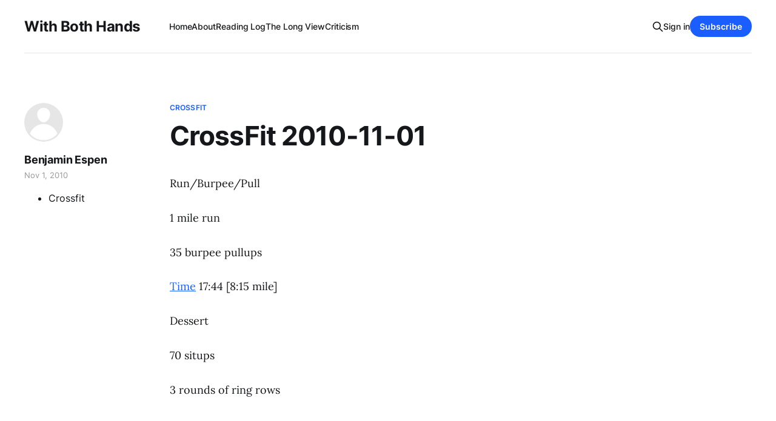

--- FILE ---
content_type: text/html; charset=utf-8
request_url: https://www.benespen.com/2010-11-1-crossfit-2010-11-01/
body_size: 5314
content:
<!DOCTYPE html>
<html lang="en">

<head>
    <meta charset="utf-8">
    <meta name="viewport" content="width=device-width, initial-scale=1">
    <title>CrossFit 2010-11-01 — With Both Hands</title>
    <link rel="stylesheet" href="https://www.benespen.com/assets/built/screen.css?v=55f606c6c6">
    <link rel="stylesheet" href="https://cdnjs.cloudflare.com/ajax/libs/tocbot/4.12.3/tocbot.css">
    <style>
    .gh-content {
      position: relative;
    }

    .gh-toc > .toc-list {
     position: relative;
    }

    .toc-list {
     overflow: hidden;
     list-style: none;
    }

@media (min-width: 1300px) {
     .gh-sidebar {
        position: absolute; 
        top: 0;
        bottom: 0;
        margin-top: 4vmin;
        grid-column: wide-start / main-start; /* Place the TOC to the left of the content */
    }
   
    .gh-toc {
        position: sticky; /* On larger screens, TOC will stay in the same spot on the page */
        top: 4vmin;
    }
}

.gh-toc .is-active-link::before {
    background-color: var(--ghost-accent-color); /* Defines TOC   accent color based on Accent color set in Ghost Admin */
} 
</style>
    <link rel="icon" href="https://www.benespen.com/content/images/size/w256h256/format/jpeg/2024/02/WBH-Logo-zoom-1.jpg" type="image/jpeg">
    <link rel="canonical" href="https://www.benespen.com/2010-11-1-crossfit-2010-11-01/">
    <meta name="referrer" content="no-referrer-when-downgrade">
    
    <meta property="og:site_name" content="With Both Hands">
    <meta property="og:type" content="article">
    <meta property="og:title" content="CrossFit 2010-11-01 — With Both Hands">
    <meta property="og:description" content="Run/Burpee/Pull 
 1 mile run 
 35 burpee pullups 
  Time  17:44 [8:15 mile] 
 Dessert 
 70 situps 
 3 rounds of ring rows">
    <meta property="og:url" content="https://www.benespen.com/2010-11-1-crossfit-2010-11-01/">
    <meta property="og:image" content="https://www.benespen.com/content/images/size/w1200/static/51259dfce4b01b12552dad3e/t/5e62ab6d05645219a385a9aa/1583524755526/cole_thomas_the_consummation_the_course_of_the_empire_1836.jpg">
    <meta property="article:published_time" content="2010-11-02T04:26:12.000Z">
    <meta property="article:modified_time" content="2010-11-02T04:26:12.000Z">
    <meta property="article:tag" content="Crossfit">
    
    <meta name="twitter:card" content="summary_large_image">
    <meta name="twitter:title" content="CrossFit 2010-11-01 — With Both Hands">
    <meta name="twitter:description" content="Run/Burpee/Pull 
 1 mile run 
 35 burpee pullups 
  Time  17:44 [8:15 mile] 
 Dessert 
 70 situps 
 3 rounds of ring rows">
    <meta name="twitter:url" content="https://www.benespen.com/2010-11-1-crossfit-2010-11-01/">
    <meta name="twitter:image" content="https://www.benespen.com/content/images/size/w1200/static/51259dfce4b01b12552dad3e/t/5e62ab6d05645219a385a9aa/1583524755526/cole_thomas_the_consummation_the_course_of_the_empire_1836.jpg">
    <meta name="twitter:label1" content="Written by">
    <meta name="twitter:data1" content="Benjamin Espen">
    <meta name="twitter:label2" content="Filed under">
    <meta name="twitter:data2" content="Crossfit">
    <meta name="twitter:site" content="@BenEspen">
    <meta property="og:image:width" content="1200">
    <meta property="og:image:height" content="814">
    
    <script type="application/ld+json">
{
    "@context": "https://schema.org",
    "@type": "Article",
    "publisher": {
        "@type": "Organization",
        "name": "With Both Hands",
        "url": "https://www.benespen.com/",
        "logo": {
            "@type": "ImageObject",
            "url": "https://www.benespen.com/content/images/size/w256h256/format/jpeg/2024/02/WBH-Logo-zoom-1.jpg",
            "width": 60,
            "height": 60
        }
    },
    "author": {
        "@type": "Person",
        "name": "Benjamin Espen",
        "url": "https://www.benespen.com/author/ben-espen/",
        "sameAs": []
    },
    "headline": "CrossFit 2010-11-01 — With Both Hands",
    "url": "https://www.benespen.com/2010-11-1-crossfit-2010-11-01/",
    "datePublished": "2010-11-02T04:26:12.000Z",
    "dateModified": "2010-11-02T04:26:12.000Z",
    "keywords": "Crossfit",
    "description": "Run/Burpee/Pull\n\n1 mile run\n\n35 burpee pullups\n\nTime 17:44 [8:15 mile]\n\nDessert\n\n70 situps\n\n3 rounds of ring rows",
    "mainEntityOfPage": "https://www.benespen.com/2010-11-1-crossfit-2010-11-01/"
}
    </script>

    <meta name="generator" content="Ghost 6.13">
    <link rel="alternate" type="application/rss+xml" title="With Both Hands" href="https://www.benespen.com/rss/">
    <script defer src="https://cdn.jsdelivr.net/ghost/portal@~2.56/umd/portal.min.js" data-i18n="true" data-ghost="https://www.benespen.com/" data-key="9f209e46a9d9ac09643d1b5334" data-api="https://with-both-hands.ghost.io/ghost/api/content/" data-locale="en" crossorigin="anonymous"></script><style id="gh-members-styles">.gh-post-upgrade-cta-content,
.gh-post-upgrade-cta {
    display: flex;
    flex-direction: column;
    align-items: center;
    font-family: -apple-system, BlinkMacSystemFont, 'Segoe UI', Roboto, Oxygen, Ubuntu, Cantarell, 'Open Sans', 'Helvetica Neue', sans-serif;
    text-align: center;
    width: 100%;
    color: #ffffff;
    font-size: 16px;
}

.gh-post-upgrade-cta-content {
    border-radius: 8px;
    padding: 40px 4vw;
}

.gh-post-upgrade-cta h2 {
    color: #ffffff;
    font-size: 28px;
    letter-spacing: -0.2px;
    margin: 0;
    padding: 0;
}

.gh-post-upgrade-cta p {
    margin: 20px 0 0;
    padding: 0;
}

.gh-post-upgrade-cta small {
    font-size: 16px;
    letter-spacing: -0.2px;
}

.gh-post-upgrade-cta a {
    color: #ffffff;
    cursor: pointer;
    font-weight: 500;
    box-shadow: none;
    text-decoration: underline;
}

.gh-post-upgrade-cta a:hover {
    color: #ffffff;
    opacity: 0.8;
    box-shadow: none;
    text-decoration: underline;
}

.gh-post-upgrade-cta a.gh-btn {
    display: block;
    background: #ffffff;
    text-decoration: none;
    margin: 28px 0 0;
    padding: 8px 18px;
    border-radius: 4px;
    font-size: 16px;
    font-weight: 600;
}

.gh-post-upgrade-cta a.gh-btn:hover {
    opacity: 0.92;
}</style><script async src="https://js.stripe.com/v3/"></script>
    <script defer src="https://cdn.jsdelivr.net/ghost/sodo-search@~1.8/umd/sodo-search.min.js" data-key="9f209e46a9d9ac09643d1b5334" data-styles="https://cdn.jsdelivr.net/ghost/sodo-search@~1.8/umd/main.css" data-sodo-search="https://with-both-hands.ghost.io/" data-locale="en" crossorigin="anonymous"></script>
    
    <link href="https://www.benespen.com/webmentions/receive/" rel="webmention">
    <script defer src="/public/cards.min.js?v=55f606c6c6"></script>
    <link rel="stylesheet" type="text/css" href="/public/cards.min.css?v=55f606c6c6">
    <script defer src="/public/comment-counts.min.js?v=55f606c6c6" data-ghost-comments-counts-api="https://www.benespen.com/members/api/comments/counts/"></script>
    <script defer src="/public/member-attribution.min.js?v=55f606c6c6"></script>
    <script defer src="/public/ghost-stats.min.js?v=55f606c6c6" data-stringify-payload="false" data-datasource="analytics_events" data-storage="localStorage" data-host="https://www.benespen.com/.ghost/analytics/api/v1/page_hit"  tb_site_uuid="dcb86e6c-6ae6-4f37-a297-4e1c7a956a0f" tb_post_uuid="fecb3c59-861c-4782-8607-4332ffe4e400" tb_post_type="post" tb_member_uuid="undefined" tb_member_status="undefined"></script><style>:root {--ghost-accent-color: #1a5eff;}</style>
    <!-- Google tag (gtag.js) -->
<script async src="https://www.googletagmanager.com/gtag/js?id=G-MCZJ4194N2"></script>
<script>
  window.dataLayer = window.dataLayer || [];
  function gtag(){dataLayer.push(arguments);}
  gtag('js', new Date());

  gtag('config', 'G-MCZJ4194N2');
</script>
</head>

<body class="post-template tag-crossfit tag-hash-sqs tag-hash-import-2023-03-28-10-23 is-head-left-logo has-serif-body">
<div class="gh-site">

    <header id="gh-head" class="gh-head gh-outer">
        <div class="gh-head-inner gh-inner">
            <div class="gh-head-brand">
                <div class="gh-head-brand-wrapper">
                    
                    <a class="gh-head-logo" href="https://www.benespen.com">
                            With Both Hands
                    </a>
                    
                </div>
                <button class="gh-search gh-icon-btn" aria-label="Search this site" data-ghost-search><svg xmlns="http://www.w3.org/2000/svg" fill="none" viewBox="0 0 24 24" stroke="currentColor" stroke-width="2" width="20" height="20"><path stroke-linecap="round" stroke-linejoin="round" d="M21 21l-6-6m2-5a7 7 0 11-14 0 7 7 0 0114 0z"></path></svg></button>
                <button class="gh-burger"></button>
            </div>

            <nav class="gh-head-menu">
                <ul class="nav">
    <li class="nav-home"><a href="https://www.benespen.com/">Home</a></li>
    <li class="nav-about"><a href="https://www.benespen.com/about/">About</a></li>
    <li class="nav-reading-log"><a href="https://www.benespen.com/reading-log/">Reading Log</a></li>
    <li class="nav-the-long-view"><a href="https://www.benespen.com/the-long-view/">The Long View</a></li>
    <li class="nav-criticism"><a href="https://www.benespen.com/criticism/">Criticism</a></li>
</ul>

            </nav>

            <div class="gh-head-actions">
                    <button class="gh-search gh-icon-btn" aria-label="Search this site" data-ghost-search><svg xmlns="http://www.w3.org/2000/svg" fill="none" viewBox="0 0 24 24" stroke="currentColor" stroke-width="2" width="20" height="20"><path stroke-linecap="round" stroke-linejoin="round" d="M21 21l-6-6m2-5a7 7 0 11-14 0 7 7 0 0114 0z"></path></svg></button>
                    <div class="gh-head-members">
                                <a class="gh-head-link" href="#/portal/signin" data-portal="signin">Sign in</a>
                                <a class="gh-head-btn gh-btn gh-primary-btn" href="#/portal/signup" data-portal="signup">Subscribe</a>
                    </div>
            </div>
        </div>
    </header>

    
<main class="gh-main">
        <article class="gh-article post tag-crossfit tag-hash-sqs tag-hash-import-2023-03-28-10-23 no-image">

            <header class="gh-article-header gh-canvas">
                    <a class="gh-article-tag" href="https://www.benespen.com/tag/crossfit/">Crossfit</a>

                <h1 class="gh-article-title">CrossFit 2010-11-01</h1>

                    <aside class="gh-article-sidebar">

        <div class="gh-author-image-list">
                <a class="gh-author-image" href="/author/ben-espen/">
                        <div class="gh-author-icon"><svg viewBox="0 0 24 24" xmlns="http://www.w3.org/2000/svg" width="64" height="64"><g fill="none" fill-rule="evenodd"><path d="M3.513 18.998C4.749 15.504 8.082 13 12 13s7.251 2.504 8.487 5.998C18.47 21.442 15.417 23 12 23s-6.47-1.558-8.487-4.002zM12 12c2.21 0 4-2.79 4-5s-1.79-4-4-4-4 1.79-4 4 1.79 5 4 5z" fill="#FFF"/></g></svg>
</div>
                </a>
        </div>

        <div class="gh-author-name-list">
                <h4 class="gh-author-name">
                    <a href="/author/ben-espen/">Benjamin Espen</a>
                </h4>
                
        </div>

        <div class="gh-article-meta">
            <div class="gh-article-meta-inner">
                <time class="gh-article-date" datetime="2010-11-01">Nov 1, 2010</time>
            </div>

        </div>
        <div class="gh-post-tag-list">
            <ul class="gh-post-tag">
                <li>
                    <a href="/tag/crossfit/" >Crossfit</a>
                </li>
            </ul>
        </div>
    </aside>


                            </header>

            <section class="gh-content gh-canvas">
                <p>Run/Burpee/Pull</p><p>1 mile run</p><p>35 burpee pullups</p><p><a href="http://crossfitsummit.blogspot.com/2010/11/runburpeepull-101101.html?ref=benespen.com">Time</a> 17:44 [8:15 mile]</p><p>Dessert</p><p>70 situps</p><p>3 rounds of ring rows</p>
            </section>

        </article>

                <div class="gh-read-next gh-canvas">
                <section class="gh-pagehead">
                    <h4 class="gh-pagehead-title">Read next</h4>
                </section>

                <div class="gh-topic gh-topic-grid">
                    <div class="gh-topic-content">
                            <article class="gh-card post no-image">
    <a class="gh-card-link" href="/2012-6-9-waterlogged-book-review/">

        <div class="gh-card-wrapper">
            <header class="gh-card-header">
                <h3 class="gh-card-title">Waterlogged Book Review</h3>
            </header>

                    <div class="gh-card-excerpt">by Tim Noakes
Human Kinetics, 2012
$24.95; 430 pages
ISBN 9780450424974

I received this book for free from LibraryThing&#39;s Early Reviewers Program.

In the early 2000s, I was talking with a park ranger at the Grand Canyon. He told me he never really had to help anyone</div>

            <footer class="gh-card-footer">
                <span class="gh-card-author">Benjamin Espen</span>
                <time class="gh-card-date" datetime="2017-08-23">Aug 23, 2017</time>
                    <script
    data-ghost-comment-count="642322bd8ff142003df095a2"
    data-ghost-comment-count-empty=""
    data-ghost-comment-count-singular="comment"
    data-ghost-comment-count-plural="comments"
    data-ghost-comment-count-tag="span"
    data-ghost-comment-count-class-name="gh-card-comments"
    data-ghost-comment-count-autowrap="true"
>
</script>
            </footer>
        </div>
    </a>
</article>                            <article class="gh-card post no-image">
    <a class="gh-card-link" href="/2015-12-13-crossfit-2015-12-11/">

        <div class="gh-card-wrapper">
            <header class="gh-card-header">
                <h3 class="gh-card-title">CrossFit 2015-12-11</h3>
            </header>

                    <div class="gh-card-excerpt">5 RM Front squat

95#

Charleston Chew

7 rounds

 * 11 air squats
 * 10 push jerks [65#]

Time 15:23</div>

            <footer class="gh-card-footer">
                <span class="gh-card-author">Benjamin Espen</span>
                <time class="gh-card-date" datetime="2015-12-13">Dec 13, 2015</time>
                    <script
    data-ghost-comment-count="642322bd8ff142003df095a3"
    data-ghost-comment-count-empty=""
    data-ghost-comment-count-singular="comment"
    data-ghost-comment-count-plural="comments"
    data-ghost-comment-count-tag="span"
    data-ghost-comment-count-class-name="gh-card-comments"
    data-ghost-comment-count-autowrap="true"
>
</script>
            </footer>
        </div>
    </a>
</article>                            <article class="gh-card post no-image">
    <a class="gh-card-link" href="/2015-12-13-crossfit-2015-12-08/">

        <div class="gh-card-wrapper">
            <header class="gh-card-header">
                <h3 class="gh-card-title">CrossFit 2015-12-08</h3>
            </header>

                    <div class="gh-card-excerpt">Almond joy

5 rounds

 * 1 rope climb
 * 12 toes to bar
 * 1 rope climb
 * 12 dumbbell squat cleans</div>

            <footer class="gh-card-footer">
                <span class="gh-card-author">Benjamin Espen</span>
                <time class="gh-card-date" datetime="2015-12-13">Dec 13, 2015</time>
                    <script
    data-ghost-comment-count="642322bd8ff142003df095a4"
    data-ghost-comment-count-empty=""
    data-ghost-comment-count-singular="comment"
    data-ghost-comment-count-plural="comments"
    data-ghost-comment-count-tag="span"
    data-ghost-comment-count-class-name="gh-card-comments"
    data-ghost-comment-count-autowrap="true"
>
</script>
            </footer>
        </div>
    </a>
</article>                    </div>
                </div>
            </div>

                <div class="gh-comments gh-read-next gh-canvas">
            <section class="gh-pagehead">
                <h4 class="gh-pagehead-title">Comments (<script
    data-ghost-comment-count="642322bd8ff142003df0978d"
    data-ghost-comment-count-empty="0"
    data-ghost-comment-count-singular=""
    data-ghost-comment-count-plural=""
    data-ghost-comment-count-tag="span"
    data-ghost-comment-count-class-name=""
    data-ghost-comment-count-autowrap="true"
>
</script>)</h3>
            </section>
            
        <script defer src="https://cdn.jsdelivr.net/ghost/comments-ui@~1.3/umd/comments-ui.min.js" data-locale="en" data-ghost-comments="https://www.benespen.com/" data-api="https://with-both-hands.ghost.io/ghost/api/content/" data-admin="https://with-both-hands.ghost.io/ghost/" data-key="9f209e46a9d9ac09643d1b5334" data-title="" data-count="false" data-post-id="642322bd8ff142003df0978d" data-color-scheme="auto" data-avatar-saturation="60" data-accent-color="#1a5eff" data-comments-enabled="all" data-publication="With Both Hands" crossorigin="anonymous"></script>
    
        </div>

</main>

    <footer class="gh-foot gh-outer">
        <div class="gh-foot-inner gh-inner">
                <section class="gh-subscribe">
                    <h3 class="gh-subscribe-title">Subscribe to With Both Hands</h3>
                        <div class="gh-subscribe-description">Vampires! Oswald Spengler! Spelling Reform! Watch out.</div>
                    <button class="gh-subscribe-btn gh-btn" data-portal="signup"><svg width="20" height="20" viewBox="0 0 20 20" fill="none" stroke="currentColor" xmlns="http://www.w3.org/2000/svg">
    <path d="M3.33332 3.33334H16.6667C17.5833 3.33334 18.3333 4.08334 18.3333 5.00001V15C18.3333 15.9167 17.5833 16.6667 16.6667 16.6667H3.33332C2.41666 16.6667 1.66666 15.9167 1.66666 15V5.00001C1.66666 4.08334 2.41666 3.33334 3.33332 3.33334Z" stroke-width="1.5" stroke-linecap="round" stroke-linejoin="round"/>
    <path d="M18.3333 5L9.99999 10.8333L1.66666 5" stroke-width="1.5" stroke-linecap="round" stroke-linejoin="round"/>
</svg> Subscribe now</button>
                </section>

            <nav class="gh-foot-menu">
                <ul class="nav">
    <li class="nav-sign-up"><a href="#/portal/">Sign up</a></li>
</ul>

            </nav>

            <div class="gh-copyright">
                    Copyright © 2023 With Both Hands Publishing, LLC, Copyright © 2009 - 2023, Benjamin I. Espen. All rights reserved. Blog content from The Long View Copyright © 1996 - 2012 John J. Reilly.
            </div>
        </div>
    </footer>

</div>

    <div class="pswp" tabindex="-1" role="dialog" aria-hidden="true">
    <div class="pswp__bg"></div>

    <div class="pswp__scroll-wrap">
        <div class="pswp__container">
            <div class="pswp__item"></div>
            <div class="pswp__item"></div>
            <div class="pswp__item"></div>
        </div>

        <div class="pswp__ui pswp__ui--hidden">
            <div class="pswp__top-bar">
                <div class="pswp__counter"></div>

                <button class="pswp__button pswp__button--close" title="Close (Esc)"></button>
                <button class="pswp__button pswp__button--share" title="Share"></button>
                <button class="pswp__button pswp__button--fs" title="Toggle fullscreen"></button>
                <button class="pswp__button pswp__button--zoom" title="Zoom in/out"></button>

                <div class="pswp__preloader">
                    <div class="pswp__preloader__icn">
                        <div class="pswp__preloader__cut">
                            <div class="pswp__preloader__donut"></div>
                        </div>
                    </div>
                </div>
            </div>

            <div class="pswp__share-modal pswp__share-modal--hidden pswp__single-tap">
                <div class="pswp__share-tooltip"></div>
            </div>

            <button class="pswp__button pswp__button--arrow--left" title="Previous (arrow left)"></button>
            <button class="pswp__button pswp__button--arrow--right" title="Next (arrow right)"></button>

            <div class="pswp__caption">
                <div class="pswp__caption__center"></div>
            </div>
        </div>
    </div>
</div>
<script src="https://www.benespen.com/assets/built/main.min.js?v=55f606c6c6"></script>
<script src="https://cdnjs.cloudflare.com/ajax/libs/tocbot/4.12.3/tocbot.min.js"></script>
<script>
    tocbot.init({
        // Where to render the table of contents.
        tocSelector: '.gh-toc',
        // Where to grab the headings to build the table of contents.
        contentSelector: '.gh-content',
        // Which headings to grab inside of the contentSelector element.
        headingSelector: 'h1, h2, h3, h4',
        // Ensure correct positioning
        hasInnerContainers: true,
    });
</script>



</body>

</html>
